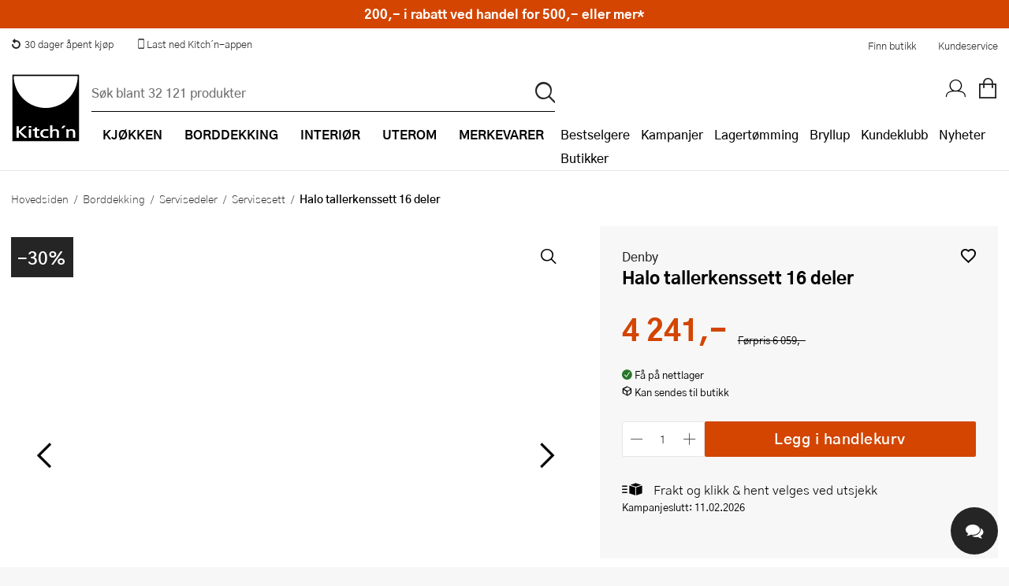

--- FILE ---
content_type: text/css
request_url: https://www.kitchn.no/fonts/plenum3/styles.css?v=o7y0td7HDMKYF2fm8S6Q1iJuKNQMNTF095i1l_tlVY4
body_size: 665
content:
@charset "UTF-8";

@font-face {
  font-family: "plenum3";
  src:url("fonts/plenum3.eot");
  src:url("fonts/plenum3.eot?#iefix") format("embedded-opentype"),
    url("fonts/plenum3.woff") format("woff"),
    url("fonts/plenum3.ttf") format("truetype"),
    url("fonts/plenum3.svg#plenum3") format("svg");
  font-weight: normal;
  font-style: normal;

}

[data-icon]:before {
  font-family: "plenum3" !important;
  content: attr(data-icon);
  font-style: normal !important;
  font-weight: normal !important;
  font-variant: normal !important;
  text-transform: none !important;
  speak: none;
  line-height: 1;
  -webkit-font-smoothing: antialiased;
  -moz-osx-font-smoothing: grayscale;
}

[class^="plenum-"]:before,
[class*=" plenum-"]:before {
  font-family: "plenum3" !important;
  font-style: normal !important;
  font-weight: normal !important;
  font-variant: normal !important;
  text-transform: none !important;
  speak: none;
  line-height: 1;
  -webkit-font-smoothing: antialiased;
  -moz-osx-font-smoothing: grayscale;
}

.plenum-add:before {
  content: "\61";
}
.plenum-admin:before {
  content: "\62";
}
.plenum-clock:before {
  content: "\63";
}
.plenum-dashboard:before {
  content: "\64";
}
.plenum-delete:before {
  content: "\65";
}
.plenum-edit:before {
  content: "\66";
}
.plenum-files:before {
  content: "\67";
}
.plenum-home:before {
  content: "\68";
}
.plenum-logout:before {
  content: "\69";
}
.plenum-minus:before {
  content: "\6a";
}
.plenum-move:before {
  content: "\6b";
}
.plenum-newsletter:before {
  content: "\6c";
}
.plenum-plus:before {
  content: "\6d";
}
.plenum-user:before {
  content: "\6e";
}
.plenum-hyperlink:before {
  content: "\70";
}
.plenum-world:before {
  content: "\6f";
}
.plenum-circle:before {
  content: "\71";
}
.plenum-arrow-up-down:before {
  content: "\72";
}
.plenum-chevron-right:before {
  content: "\73";
}
.plenum-chevron-left:before {
  content: "\74";
}
.plenum-arrow-circle-up-line:before {
  content: "\75";
}
.plenum-resize:before {
  content: "\76";
}
.plenum-check:before {
  content: "\77";
}
.plenum-wrench:before {
  content: "\78";
}
.plenum-dot-3:before {
  content: "\7a";
}
.plenum-flow-cascade:before {
  content: "\41";
}
.plenum-vertical-dots:before {
  content: "\79";
}
.plenum-insert-file:before {
  content: "\42";
}
.plenum-chevron-left-double:before {
  content: "\43";
}
.plenum-chevron-right-double:before {
  content: "\44";
}
.plenum-forbidden:before {
  content: "\45";
}
.plenum-format:before {
  content: "\46";
}
.plenum-spinner:before {
  content: "\47";
}
.plenum-visible:before {
  content: "\48";
}
.plenum-not-visible:before {
  content: "\49";
}
.plenum-list:before {
  content: "\4a";
}
.plenum-list-page:before {
  content: "\4b";
}
.plenum-page:before {
  content: "\4c";
}
.plenum-format-2:before {
  content: "\4d";
}
.plenum-chevron-down:before {
  content: "\4e";
}
.plenum-chevron-left-thick:before {
  content: "\4f";
}
.plenum-chevron-right-thick:before {
  content: "\50";
}
.plenum-chevron-up:before {
  content: "\51";
}
.plenum-calendar:before {
  content: "\52";
}
.plenum-iclock:before {
  content: "\53";
}
.plenum-calendar-blank:before {
  content: "\54";
}
.plenum-calendar-check:before {
  content: "\55";
}
.plenum-calendar-delete:before {
  content: "\56";
}
.plenum-calendar-full:before {
  content: "\57";
}
.plenum-calendar-minus:before {
  content: "\58";
}
.plenum-calendar-plus:before {
  content: "\59";
}
.plenum-close:before {
  content: "\5a";
}
.plenum-search:before {
  content: "\30";
}
.plenum-cw:before {
  content: "\31";
}


--- FILE ---
content_type: application/javascript; charset=utf-8
request_url: https://kitchn-support.vercel.app/_next/static/chunks/app/agent/v2/context/page-2744f0b364faaebc.js?dpl=dpl_7eF7GoaTcnKoEZw2Y9ZypERcWofx
body_size: 1116
content:
try{let e="undefined"!=typeof window?window:"undefined"!=typeof global?global:"undefined"!=typeof globalThis?globalThis:"undefined"!=typeof self?self:{},t=(new e.Error).stack;t&&(e._sentryDebugIds=e._sentryDebugIds||{},e._sentryDebugIds[t]="7f117cca-78c4-4b04-bfea-21b69dcadcdd",e._sentryDebugIdIdentifier="sentry-dbid-7f117cca-78c4-4b04-bfea-21b69dcadcdd")}catch(e){}(self.webpackChunk_N_E=self.webpackChunk_N_E||[]).push([[1737],{9436:(e,t,n)=>{Promise.resolve().then(n.bind(n,52549))},14230:(e,t,n)=>{"use strict";Object.defineProperty(t,"__esModule",{value:!0}),Object.defineProperty(t,"default",{enumerable:!0,get:function(){return l}});let r=n(67348)._(n(65038));function l(e,t){var n;let l={};"function"==typeof e&&(l.loader=e);let u={...l,...t};return(0,r.default)({...u,modules:null==(n=u.loadableGenerated)?void 0:n.modules})}("function"==typeof t.default||"object"==typeof t.default&&null!==t.default)&&void 0===t.default.__esModule&&(Object.defineProperty(t.default,"__esModule",{value:!0}),Object.assign(t.default,t),e.exports=t.default)},42501:(e,t,n)=>{"use strict";function r(e){let{reason:t,children:n}=e;return n}Object.defineProperty(t,"__esModule",{value:!0}),Object.defineProperty(t,"BailoutToCSR",{enumerable:!0,get:function(){return r}}),n(19065)},49208:(e,t,n)=>{"use strict";function r(e){let{moduleIds:t}=e;return null}Object.defineProperty(t,"__esModule",{value:!0}),Object.defineProperty(t,"PreloadChunks",{enumerable:!0,get:function(){return r}}),n(81883),n(91658),n(55303),n(52142)},52549:(e,t,n)=>{"use strict";n.r(t),n.d(t,{default:()=>u});var r=n(81883);let l=(0,n(65141).default)(()=>Promise.all([n.e(7577),n.e(5837),n.e(5072),n.e(1175),n.e(8082),n.e(6843),n.e(9640),n.e(2119),n.e(5358),n.e(9636),n.e(4460),n.e(4864),n.e(6714),n.e(4780),n.e(3510)]).then(n.bind(n,53510)),{loadableGenerated:{webpack:()=>[53510]},ssr:!1});function u(){return(0,r.jsx)("div",{className:"flex h-full w-full flex-col",children:(0,r.jsx)(l,{})})}},55303:(e,t,n)=>{"use strict";Object.defineProperty(t,"__esModule",{value:!0}),Object.defineProperty(t,"workAsyncStorage",{enumerable:!0,get:function(){return r.workAsyncStorageInstance}});let r=n(81724)},65038:(e,t,n)=>{"use strict";Object.defineProperty(t,"__esModule",{value:!0}),Object.defineProperty(t,"default",{enumerable:!0,get:function(){return d}});let r=n(81883),l=n(22219),u=n(42501);function o(e){return{default:e&&"default"in e?e.default:e}}n(49208);let a={loader:()=>Promise.resolve(o(()=>null)),loading:null,ssr:!0},d=function(e){let t={...a,...e},n=(0,l.lazy)(()=>t.loader().then(o)),d=t.loading;function s(e){let o=d?(0,r.jsx)(d,{isLoading:!0,pastDelay:!0,error:null}):null,a=!t.ssr||!!t.loading,s=a?l.Suspense:l.Fragment,i=t.ssr?(0,r.jsxs)(r.Fragment,{children:[null,(0,r.jsx)(n,{...e})]}):(0,r.jsx)(u.BailoutToCSR,{reason:"next/dynamic",children:(0,r.jsx)(n,{...e})});return(0,r.jsx)(s,{...a?{fallback:o}:{},children:i})}return s.displayName="LoadableComponent",s}},65141:(e,t,n)=>{"use strict";n.d(t,{default:()=>l.a});var r=n(14230),l=n.n(r)},81724:(e,t,n)=>{"use strict";Object.defineProperty(t,"__esModule",{value:!0}),Object.defineProperty(t,"workAsyncStorageInstance",{enumerable:!0,get:function(){return r}});let r=(0,n(91806).createAsyncLocalStorage)()},91806:(e,t)=>{"use strict";Object.defineProperty(t,"__esModule",{value:!0}),!function(e,t){for(var n in t)Object.defineProperty(e,n,{enumerable:!0,get:t[n]})}(t,{bindSnapshot:function(){return o},createAsyncLocalStorage:function(){return u},createSnapshot:function(){return a}});let n=Object.defineProperty(Error("Invariant: AsyncLocalStorage accessed in runtime where it is not available"),"__NEXT_ERROR_CODE",{value:"E504",enumerable:!1,configurable:!0});class r{disable(){throw n}getStore(){}run(){throw n}exit(){throw n}enterWith(){throw n}static bind(e){return e}}let l="undefined"!=typeof globalThis&&globalThis.AsyncLocalStorage;function u(){return l?new l:new r}function o(e){return l?l.bind(e):r.bind(e)}function a(){return l?l.snapshot():function(e,...t){return e(...t)}}}},e=>{e.O(0,[1824,6689,635,7358],()=>e(e.s=9436)),_N_E=e.O()}]);